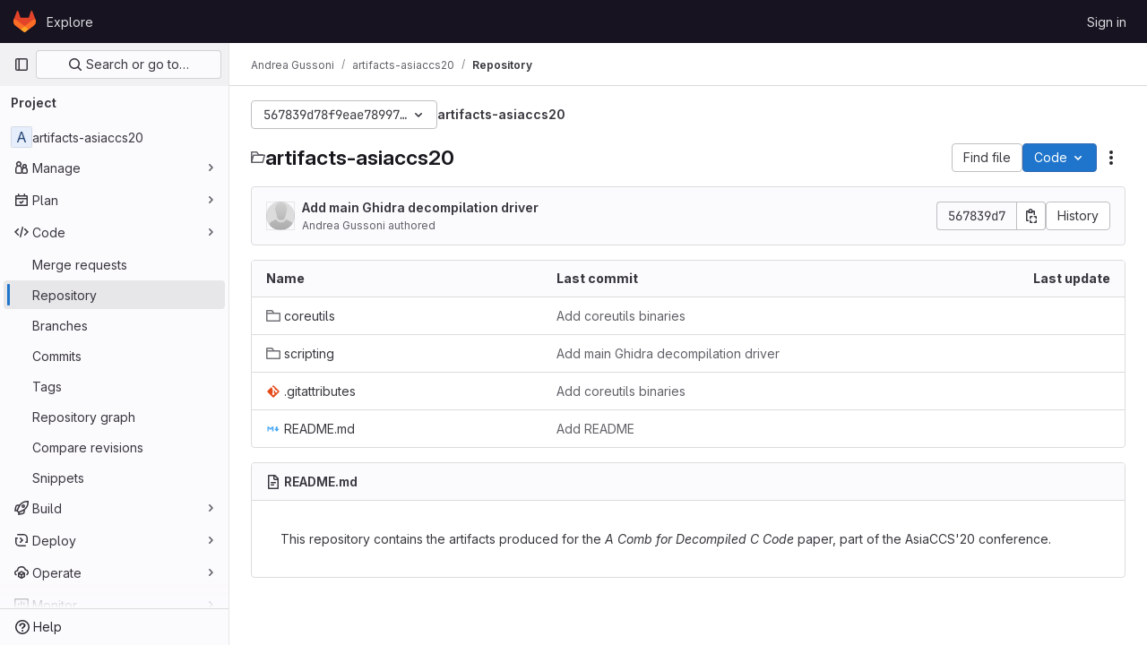

--- FILE ---
content_type: text/javascript; charset=utf-8
request_url: https://rev.ng/gitlab/assets/webpack/commons-pages.projects.blob.show-pages.projects.tree.show.6de9616d.chunk.js
body_size: 11548
content:
(this.webpackJsonp=this.webpackJsonp||[]).push([[197],{"6Zpb":function(e,t){var i={kind:"Document",definitions:[{kind:"OperationDefinition",operation:"query",name:{kind:"Name",value:"getForkDetails"},variableDefinitions:[{kind:"VariableDefinition",variable:{kind:"Variable",name:{kind:"Name",value:"projectPath"}},type:{kind:"NonNullType",type:{kind:"NamedType",name:{kind:"Name",value:"ID"}}},directives:[]},{kind:"VariableDefinition",variable:{kind:"Variable",name:{kind:"Name",value:"ref"}},type:{kind:"NamedType",name:{kind:"Name",value:"String"}},directives:[]}],directives:[],selectionSet:{kind:"SelectionSet",selections:[{kind:"Field",name:{kind:"Name",value:"project"},arguments:[{kind:"Argument",name:{kind:"Name",value:"fullPath"},value:{kind:"Variable",name:{kind:"Name",value:"projectPath"}}}],directives:[],selectionSet:{kind:"SelectionSet",selections:[{kind:"Field",name:{kind:"Name",value:"id"},arguments:[],directives:[]},{kind:"Field",name:{kind:"Name",value:"forkDetails"},arguments:[{kind:"Argument",name:{kind:"Name",value:"ref"},value:{kind:"Variable",name:{kind:"Name",value:"ref"}}}],directives:[],selectionSet:{kind:"SelectionSet",selections:[{kind:"Field",name:{kind:"Name",value:"ahead"},arguments:[],directives:[]},{kind:"Field",name:{kind:"Name",value:"behind"},arguments:[],directives:[]},{kind:"Field",name:{kind:"Name",value:"isSyncing"},arguments:[],directives:[]},{kind:"Field",name:{kind:"Name",value:"hasConflicts"},arguments:[],directives:[]}]}}]}}]}}],loc:{start:0,end:200}};i.loc.source={body:"query getForkDetails($projectPath: ID!, $ref: String) {\n  project(fullPath: $projectPath) {\n    id\n    forkDetails(ref: $ref) {\n      ahead\n      behind\n      isSyncing\n      hasConflicts\n    }\n  }\n}\n",name:"GraphQL request",locationOffset:{line:1,column:1}};var n={};function r(e,t){for(var i=0;i<e.definitions.length;i++){var n=e.definitions[i];if(n.name&&n.name.value==t)return n}}i.definitions.forEach((function(e){if(e.name){var t=new Set;!function e(t,i){if("FragmentSpread"===t.kind)i.add(t.name.value);else if("VariableDefinition"===t.kind){var n=t.type;"NamedType"===n.kind&&i.add(n.name.value)}t.selectionSet&&t.selectionSet.selections.forEach((function(t){e(t,i)})),t.variableDefinitions&&t.variableDefinitions.forEach((function(t){e(t,i)})),t.definitions&&t.definitions.forEach((function(t){e(t,i)}))}(e,t),n[e.name.value]=t}})),e.exports=i,e.exports.getForkDetails=function(e,t){var i={kind:e.kind,definitions:[r(e,t)]};e.hasOwnProperty("loc")&&(i.loc=e.loc);var a=n[t]||new Set,s=new Set,o=new Set;for(a.forEach((function(e){o.add(e)}));o.size>0;){var l=o;o=new Set,l.forEach((function(e){s.has(e)||(s.add(e),(n[e]||new Set).forEach((function(e){o.add(e)})))}))}return s.forEach((function(t){var n=r(e,t);n&&i.definitions.push(n)})),i}(i,"getForkDetails")},BQlt:function(e,t,i){"use strict";i.d(t,"a",(function(){return F}));var n=i("ewH8"),r=i("GiFX"),a=i("5v28"),s=i("SbXM"),o=i("ocPS"),l=(i("UezY"),i("z6RN"),i("hG7+"),i("3UXl"),i("iyoE"),i("ZzK0"),i("BzOf"),i("v2fZ"),i("lHJB")),c=i("PrLL"),d=i("s1D3"),h=i("FkSe"),u=i("m0QX"),p=i.n(u),f=i("jlnU"),m=i("IwOe"),g=i("OIsX"),v=i("/lV4"),b=i("3twG"),k=i("OGDS"),y=i.n(k),w=i("uQq6"),S=i("ITU6");i("dHQd"),i("yoDG"),i("KeS/"),i("tWNI"),i("8d6S"),i("VwWG"),i("IYHS"),i("rIA9"),i("MViX"),i("zglm"),i("GDOA"),i("hlbI"),i("a0mT"),i("u3H1"),i("ta8/"),i("IKCR"),i("nmTw"),i("W2kU"),i("58fc"),i("7dtT"),i("Rhav"),i("uhEP"),i("eppl");const _=function(e){let t=e;return t.startsWith("/")||(t="/"+t),"/"!==t&&t.endsWith("/")&&(t=t.slice(0,-1)),t},j=function(e){const t=new Set;return e.filter((function(e){const i=`${e.flatPath}:${e.id}`;return!t.has(i)&&(t.add(i),!0)}))};var P={ROW_HEIGHT:32,directives:{GlTooltip:l.a},components:{GlFormInput:c.a,GlIcon:d.a,RecycleScroller:m.d,FileRow:g.a,GlLoadingIcon:h.a},props:{currentRef:{type:String,required:!0},projectPath:{type:String,required:!0},refType:{type:String,required:!1,default:""}},data:()=>({filter:"",currentPath:"/",directoriesCache:{},expandedPathsMap:{},loadingPathsMap:{}}),computed:{isRootLoading(){return this.isDirectoryLoading("/")},filteredFlatFilesList(){const e=this.filter.trim();if(!e)return this.flatFilesList;const t=e.toLowerCase().split(",").map((function(e){return e.trim()})).filter(Boolean),i=t.length>1?`(${t.join("|")})`:t[0];return this.flatFilesList.filter((function(e){return p.a.contains(e.path,i,{nocase:!0})}))},flatFilesList(){return this.isRootLoading?[]:this.buildList("/",0)}},mounted(){this.navigateTo(this.$route.params.path||"/")},methods:{isCurrentPath(e){if(!this.$route.params.path)return"/"===e;return e===_(this.$route.params.path)},buildList(e,t){const i=this.getDirectoryContents(e);return this.processDirectories(i.trees,e,t).concat(this.processFiles(i.blobs,t)).concat(this.processSubmodules(i.submodules,t))},processDirectories(e=[],t,i){var n=this;const r=[];return e.forEach((function(e,t){const a=_(e.path||e.name);r.push({id:`${a}-${e.id}-${t}`,path:a,routerPath:Object(b.z)("/-/tree",n.currentRef,a),type:"tree",name:e.name,level:i,opened:Boolean(n.expandedPathsMap[a]),loading:n.isDirectoryLoading(a),isCurrentPath:n.isCurrentPath(a)}),n.expandedPathsMap[a]&&!n.isDirectoryLoading(a)&&r.push(...n.buildList(a,i+1))})),r},processFiles(e=[],t){var i=this;const n=[];return e.forEach((function(e,r){const a=_(e.path);n.push({id:`${a}-${e.id}-${r}`,fileHash:e.sha,path:a,routerPath:Object(b.z)("/-/blob",i.currentRef,a),name:e.name,mode:e.mode,level:t,isCurrentPath:i.isCurrentPath(a)})})),n},processSubmodules(e=[],t){var i=this;const n=[];return e.forEach((function(e,r){const a=_(e.path||e.name);n.push({id:`${a}-${e.id}-${r}`,fileHash:e.sha,path:a,name:e.name,submodule:!0,level:t,isCurrentPath:i.isCurrentPath(a)})})),n},async fetchDirectory(e){const t=_(e),i="/"===t?t:t.substring(1);if(!this.directoriesCache[t]&&!this.loadingPathsMap[t]){this.loadingPathsMap={...this.loadingPathsMap,[t]:!0};try{var n;const{projectPath:e,currentRef:r,refType:a}=this,{data:s}=await this.$apollo.query({query:y.a,variables:{projectPath:e,ref:r,refType:Object(S.a)(a),path:i,pageSize:w.u}}),{project:o}=s,l=null==o||null===(n=o.repository)||void 0===n||null===(n=n.paginatedTree)||void 0===n?void 0:n.nodes[0],c={trees:j(l.trees.nodes),blobs:j(l.blobs.nodes),submodules:j(l.submodules.nodes)};this.directoriesCache={...this.directoriesCache,[t]:c}}catch(e){Object(f.createAlert)({message:Object(v.a)("Error fetching data. Please try again."),captureError:!0,error:e})}finally{const e={...this.loadingPathsMap};delete e[t],this.loadingPathsMap=e}}},expandPathAncestors(e){var t=this;const i=_(e);this.fetchDirectory("/");const n=i.split("/").filter(Boolean);let r="";n.forEach((function(e){r+="/"+e,t.expandedPathsMap={...t.expandedPathsMap,[r]:!0},t.fetchDirectory(r)}))},toggleDirectory(e){if(this.expandedPathsMap[e]){const t={...this.expandedPathsMap};delete t[e],this.expandedPathsMap=t}else this.expandPathAncestors(e),this.expandedPathsMap={...this.expandedPathsMap,[e]:!0}},navigateTo(e){const t=_(e);this.currentPath=t,this.toggleDirectory(t)},isDirectoryLoading(e){return Boolean(this.loadingPathsMap[_(e)])},getDirectoryContents(e){return this.directoriesCache[_(e)]||{trees:[],blobs:[],submodules:[]}}},filterPlaceholder:Object(v.i)("Repository|Filter (e.g. *.vue) (f)")},O=i("tBpV"),T=Object(O.a)(P,(function(){var e=this,t=e._self._c;return t("section",{staticClass:"gl-flex gl-h-full gl-flex-col",attrs:{"aria-labelledby":"tree-list-heading"}},[t("h3",{staticClass:"gl-sr-only",attrs:{id:"tree-list-heading","aria-label":e.__("File tree browser")}},[e._v("\n    "+e._s(e.__("Files"))+"\n  ")]),e._v(" "),t("div",{staticClass:"gl-relative gl-flex"},[t("gl-icon",{staticClass:"gl-absolute gl-left-3 gl-top-3",attrs:{name:"filter",variant:"subtle"}}),e._v(" "),t("gl-form-input",{staticClass:"!gl-pl-7",attrs:{type:"search",placeholder:e.$options.filterPlaceholder},model:{value:e.filter,callback:function(t){e.filter=t},expression:"filter"}})],1),e._v(" "),e.isRootLoading?t("gl-loading-icon",{staticClass:"gl-mt-5"}):t("nav",{staticClass:"gl-mt-2 gl-flex gl-min-h-0 gl-flex-col",attrs:{"aria-label":e.__("File tree")}},[e.filteredFlatFilesList.length?t("recycle-scroller",{ref:"scroller",staticClass:"gl-h-full gl-min-h-0 gl-flex-grow",attrs:{items:e.filteredFlatFilesList,"item-size":e.$options.ROW_HEIGHT,buffer:100,"key-field":"id"},scopedSlots:e._u([{key:"default",fn:function({item:i}){return[t("file-row",{staticClass:"!gl-mx-0",class:{"tree-list-parent":i.level>0,"!gl-bg-gray-50":i.isCurrentPath},style:{"--level":i.level},attrs:{file:i,"file-url":i.routerPath,level:i.level,opened:i.opened,loading:i.loading,"truncate-middle":""},on:{clickTree:function(t){return e.navigateTo(i.path)}}})]}}],null,!1,3434146235)}):t("p",{staticClass:"gl-my-6 gl-text-center"},[e._v("\n      "+e._s(e.__("No files found"))+"\n    ")])],1)],1)}),[],!1,null,null,null).exports;var x={name:"FileTreeBrowser",components:{TreeList:T,FileBrowserHeight:o.a},props:{projectPath:{type:String,required:!0},currentRef:{type:String,required:!0},refType:{type:String,required:!1,default:""}},data:()=>({treeWidth:320}),computed:{isProjectOverview(){return"projectRoot"===this.$route.name}}},C=Object(O.a)(x,(function(){var e=this._self._c;return this.isProjectOverview?this._e():e("file-browser-height",{staticClass:"repository-tree-list gl-mt-5",style:{width:this.treeWidth+"px"}},[e("tree-list",{staticClass:"gl-mr-5",attrs:{"project-path":this.projectPath,"current-ref":this.currentRef,"ref-type":this.refType}})],1)}),[],!1,null,null,null).exports;n.default.use(r.b);const D=new r.b({defaultClient:Object(a.d)()});async function F(e,t){const i=document.getElementById("js-file-browser");if(!i)return!1;const{projectPath:r,ref:a,refType:o}=t;return new n.default({el:i,pinia:s.a,router:e,apolloProvider:D,provide:{apolloProvider:D},render:e=>e(C,{props:{projectPath:r,currentRef:a,refType:o}})})}},"E/jO":function(e,t,i){"use strict";i.d(t,"b",(function(){return l})),i.d(t,"c",(function(){return c})),i.d(t,"a",(function(){return d}));i("Tznw"),i("IYH6"),i("6yen"),i("OeRx"),i("l/dT"),i("RqS2"),i("Zy7a"),i("cjZU"),i("OAhk"),i("X42P"),i("mHhP"),i("fn0I"),i("UB/6"),i("imhG"),i("kidC"),i("F/X0"),i("ZzK0"),i("z6RN"),i("BzOf"),i("B++/"),i("47t/");const n=function({nodeType:e}){return 3===e},r=function(e,t){const i=document.createElement("span");return i.innerText=e,i.classList=t||"",i},a=function(e,t,i){const a=r();return a.innerHTML=function(e){return e.replace(/ /g,r(" ").outerHTML).replace(/\t/g,r("\t").outerHTML)}(e),a.childNodes.forEach((function(a){return function(e,t,i,a){if(n(e)&&(s=e.textContent,o=t,(l=s)&&!/^\s*$/.test(l)&&s.trim()===o.trim())){const n=r(t.trim(),i);Object.assign(n.dataset,a),e.replaceWith(n)}var s,o,l}(a,e,t,i)})),a.childNodes},s=new Map,o=new WeakSet,l=function(){return s.get("current")},c=function(e){return s.set("current",e)},d=function({path:e,d:t,wrapTextNodes:i}){const r=t.start_line+1,s=document.querySelector(`[data-path="${e}"]`).querySelectorAll(`.blob-content #LC${r}, .line_content:not(.old) #LC${r}`);null!=s&&s.length&&s.forEach((function(e){if(void 0===t.end_line)!function({d:e,line:t,wrapTextNodes:i}){let r=0;i&&(t.childNodes.forEach((function(e){e.replaceWith(...a(e.textContent,e.classList,e.dataset))})),o.add(t));const s=[...t.childNodes].find((function({textContent:t}){return r===e.start_char||(r+=t.length,!1)}));s&&!n(s)&&(s.dataset.charIndex=e.start_char,s.dataset.lineIndex=e.start_line,s.classList.add("cursor-pointer","code-navigation","js-code-navigation"),s.closest(".line").classList.add("code-navigation-line"))}({d:t,line:e,wrapTextNodes:i});else{const i=document.createTreeWalker(e,NodeFilter.SHOW_TEXT);let n=0,r=i.nextNode();for(;r&&!(t.start_char>=n&&t.end_char<=n+r.textContent.length);)n+=r.textContent.length,r=i.nextNode();if(r&&t.start_char!==t.end_char){const i=r.textContent,a=t.end_char-t.start_char,s=t.start_char-n,o=document.createElement("span");o.textContent=i.slice(s,s+a),o.dataset.charIndex=t.start_char,o.dataset.lineIndex=t.start_line,o.classList.add("gl-cursor-pointer","code-navigation","js-code-navigation"),r.replaceWith(i.slice(0,s),o,i.slice(s+a)),e.classList.add("code-navigation-line")}}}))}},Iixh:function(e,t,i){"use strict";var n=i("yi8e"),r=(i("ZzK0"),i("z6RN"),i("BzOf"),i("RFHG"),i("xuo1"),i("2ibD")),a=i("E/jO");var s={setInitialData({commit:e},t){e("SET_INITIAL_DATA",t)},requestDataError({commit:e}){e("REQUEST_DATA_ERROR")},fetchData({commit:e,dispatch:t,state:i}){e("REQUEST_DATA"),i.blobs.forEach((function({path:i,codeNavigationPath:n}){r.a.get(n).then((function({data:t}){const n=t.reduce((function(e,t){var i;t.hover&&(e[`${t.start_line}:${t.start_char}`]={...t,definitionLineNumber:parseInt((null===(i=t.definition_path)||void 0===i?void 0:i.split("#L").pop())||0,10)});return e}),{});e("REQUEST_DATA_SUCCESS",{path:i,normalizedData:n})})).catch((function(){return t("requestDataError")}))}))},showBlobInteractionZones({state:e},t){e.data&&e.data[t]&&Object.values(e.data[t]).forEach((function(i){return Object(a.a)({path:t,d:i,wrapTextNodes:e.wrapTextNodes})}))},showDefinition({commit:e,state:t},{target:i}){let n,r;if(!t.data)return;const s=i.classList.contains("hll");Object(a.b)()&&Object(a.b)().classList.remove("hll");const o=i.closest("[data-path]");if(!o)return void e("SET_CURRENT_DEFINITION",{definition:n,position:r});const l=o.dataset.path,c=t.data[l];if(c){if(i.closest(".js-code-navigation")&&!s){var d,h;const{lineIndex:e,charIndex:t}=i.dataset,s=null===(d=i.closest(".file-holder"))||void 0===d?void 0:d.querySelector(".blob-viewer");let o=0;const l=null===(h=document.querySelector(".line-numbers"))||void 0===h?void 0:h.nextElementSibling;null!=l&&l.classList.contains("blob-content")&&(o=l.offsetLeft),r={x:(i.offsetLeft||0)+o,y:i.offsetTop+((null==s?void 0:s.offsetTop)||0)||0,height:i.offsetHeight,lineIndex:parseInt(e,10)},n=c[`${e}:${t}`],i.classList.add("hll"),Object(a.c)(i)}e("SET_CURRENT_DEFINITION",{definition:n,position:r,blobPath:l})}}},o={SET_INITIAL_DATA(e,{blobs:t,definitionPathPrefix:i,wrapTextNodes:n}){e.blobs=t,e.definitionPathPrefix=i,e.wrapTextNodes=n},REQUEST_DATA(e){e.loading=!0},REQUEST_DATA_SUCCESS(e,{path:t,normalizedData:i}){e.loading=!1,e.data={...e.data,[t]:i}},REQUEST_DATA_ERROR(e){e.loading=!1},SET_CURRENT_DEFINITION(e,{definition:t,position:i,blobPath:n}){e.currentDefinition=t,e.currentDefinitionPosition=i,e.currentBlobPath=n}};t.a=function(){return new n.b.Store({actions:s,mutations:o,state:{blobs:[],loading:!1,data:null,wrapTextNodes:!1,currentDefinition:null,currentDefinitionPosition:null,currentBlobPath:null}})}},JYQl:function(e,t,i){"use strict";var n=i("7xOh");t.a=Object(n.a)()},Knu6:function(e,t,i){"use strict";const n={install(e,t){e.mixin({beforeCreate(){var e;const i=this.$options.name;if(-1!==(null==t||null===(e=t.components)||void 0===e?void 0:e.indexOf(i))){const e=`<${i}>`;performance.getEntriesByName(e+"-start").length||performance.mark(e+"-start")}},mounted(){var e;const i=this.$options.name;-1!==(null==t||null===(e=t.components)||void 0===e?void 0:e.indexOf(i))&&this.$nextTick((function(){window.requestAnimationFrame((function(){const e=`<${i}>`;performance.getEntriesByName(e+"-end").length||(performance.mark(e+"-end"),performance.measure(""+e,e+"-start"))}))}))}})}};t.a=n},OIsX:function(e,t,i){"use strict";i("v2fZ");var n=i("A5dm"),r=i("s1D3"),a=i("lHJB"),s=i("3twG"),o=i("9dZE"),l={components:{GlTruncate:n.a},props:{path:{type:String,required:!0}}},c=i("tBpV"),d={name:"FileRow",components:{FileHeader:Object(c.a)(l,(function(){var e=this._self._c;return e("div",{staticClass:"file-row-header sticky-top js-file-row-header gl-bg-default gl-px-2",attrs:{title:this.path}},[e("gl-truncate",{staticClass:"gl-font-bold",attrs:{text:this.path,position:"middle"}})],1)}),[],!1,null,null,null).exports,FileIcon:o.a,GlTruncate:n.a,GlIcon:r.a},directives:{GlTooltip:a.a},props:{file:{type:Object,required:!0},fileUrl:{type:String,required:!1,default:""},level:{type:Number,required:!0},fileClasses:{type:String,required:!1,default:""},truncateMiddle:{type:Boolean,required:!1,default:!1}},computed:{isTree(){return"tree"===this.file.type},isBlob(){return"blob"===this.file.type},fileClass(){return{"file-open":this.isBlob&&this.file.opened,"is-active":this.isBlob&&this.file.active,folder:this.isTree,"is-open":this.file.opened,"is-linked":this.file.linked}},textForTitle(){var e;return!(null===(e=this.file)||void 0===e||null===(e=e.tree)||void 0===e||!e.length)&&this.file.tree[0].parentPath},fileRouterUrl(){return this.fileUrl||"/project"+this.file.url}},watch:{"file.active":function(e){"blob"===this.file.type&&e&&this.scrollIntoView()}},mounted(){this.hasPathAtCurrentRoute()&&this.scrollIntoView(!0)},methods:{toggleTreeOpen(e){this.$emit("toggleTreeOpen",e)},clickFile(){this.isTree&&this.$emit("clickTree",this.file.path),this.isTree&&this.hasUrlAtCurrentRoute()&&this.toggleTreeOpen(this.file.path),this.$router&&!this.hasUrlAtCurrentRoute()&&this.$router.push(this.fileRouterUrl),this.isBlob&&this.$emit("clickFile",this.file)},scrollIntoView(e=!1){const t=e&&this.isTree?"center":"nearest";this.$el.scrollIntoView({behavior:"smooth",block:t})},hasPathAtCurrentRoute(){if(!this.$router||!this.$router.currentRoute)return!1;const e=this.$router.currentRoute.path.replace(/^.*?[/]-[/]/g,"").replace(/[/]$/g,"");return this.file.path.replace(/[/]$/g,"")===e},hasUrlAtCurrentRoute(){return!this.$router||!this.$router.currentRoute||Object(s.l)(this.$router.currentRoute.path)===Object(s.l)(this.fileRouterUrl)}}},h=i("LPAU"),u=i.n(h),p=i("PJKS"),f=i.n(p),m={insert:"head",singleton:!1},g=(u()(f.a,m),f.a.locals,Object(c.a)(d,(function(){var e=this,t=e._self._c;return e.file.isHeader?t("file-header",{attrs:{path:e.file.path}}):t("button",{staticClass:"file-row",class:e.fileClass,attrs:{title:e.textForTitle,"data-level":e.level,"aria-expanded":"tree"===e.file.type?e.file.opened.toString():void 0},on:{click:e.clickFile}},[t("span",{ref:"textOutput",staticClass:"file-row-name",class:[e.fileClasses,{"str-truncated":!e.truncateMiddle,"gl-min-w-0":e.truncateMiddle}],attrs:{title:e.file.name,"data-qa-file-name":e.file.name,"data-testid":"file-row-name-container"}},[e.file.linked?t("gl-icon",{directives:[{name:"gl-tooltip",rawName:"v-gl-tooltip",value:e.__("This file was linked in the page URL and will appear as the first one in the list"),expression:"\n        __('This file was linked in the page URL and will appear as the first one in the list')\n      "}],attrs:{name:"link",size:16}}):e._e(),e._v(" "),t("file-icon",{staticClass:"gl-mr-2",class:{"gl-text-subtle":"tree"===e.file.type},attrs:{"file-name":e.file.name,loading:e.file.loading,folder:e.isTree,opened:e.file.opened,size:16,submodule:e.file.submodule}}),e._v(" "),e.truncateMiddle?t("gl-truncate",{staticClass:"gl-items-center gl-pr-7",attrs:{text:e.file.name,position:"middle"}}):[e._v(e._s(e.file.name))]],2),e._v(" "),e._t("default")],2)}),[],!1,null,null,null));t.a=g.exports},PJKS:function(e,t,i){(e.exports=i("VNgF")(!1)).push([e.i,"\n.file-row {\n  display: flex;\n  align-items: center;\n  height: var(--file-row-height, 32px);\n  padding: 4px 8px;\n  margin-left: -8px;\n  margin-right: -8px;\n  border-radius: 3px;\n  text-align: left;\n  cursor: pointer;\n  color: unset;\n}\n.file-row-name-container {\n  display: flex;\n  width: 100%;\n  align-items: center;\n  overflow: visible;\n}\n.file-row-name {\n  display: flex;\n  align-items: center;\n  flex: 1;\n  max-width: inherit;\n  line-height: 1rem;\n  text-overflow: ellipsis;\n  white-space: nowrap;\n  margin-left: calc(var(--level) * var(--file-row-level-padding, 16px));\n}\n",""])},SbXM:function(e,t,i){"use strict";i.d(t,"a",(function(){return c}));var n=i("ewH8"),r=i("8T/f"),a=i("VNnR"),s=i.n(a),o=i("l9Jy"),l=i.n(o);i("ZzK0"),i("z6RN"),i("BzOf");n.default.use(r.a);const c=Object(r.b)();Object(r.f)(c),c.use((function(e){const t=function(t){const{store:i,name:n,namespaced:r}=t,a=n?function(){return i.state[n]}:function(){return i.state};s()(e.store.$state,a())||Object.entries(a()).forEach((function([t,i]){e.store[t]=l()(i)}));let o=!1;i.subscribe((function(t){if(o)return;const{payload:i,type:r}=t,[a,s]=r.split("/");o=!0,!s&&a in e.store?e.store[a](l()(i)):a===n&&s in e.store&&e.store[s](l()(i)),o=!1}),{prepend:!0}),e.store.$onAction((function({name:e,args:t}){if(o)return;const a=r?`${n}/${e}`:e;a in i._mutations&&(o=!0,i.commit(a,...l()(t)),o=!1)}))},i=e.options.syncWith;return i&&t(i),{syncWith:t}})),c.use((function(e){e.store.tryStore=function(t){const i=e.pinia._s.get(t);if(!i){const e="use"+(t.charAt(0).toUpperCase()+t.slice(1));throw new ReferenceError(`Store '${t}' doesn't exist. Ensure you have called ${e}.`)}return i}}))},W8JV:function(e,t){var i={kind:"Document",definitions:[{kind:"OperationDefinition",operation:"mutation",name:{kind:"Name",value:"syncFork"},variableDefinitions:[{kind:"VariableDefinition",variable:{kind:"Variable",name:{kind:"Name",value:"projectPath"}},type:{kind:"NonNullType",type:{kind:"NamedType",name:{kind:"Name",value:"ID"}}},directives:[]},{kind:"VariableDefinition",variable:{kind:"Variable",name:{kind:"Name",value:"targetBranch"}},type:{kind:"NonNullType",type:{kind:"NamedType",name:{kind:"Name",value:"String"}}},directives:[]}],directives:[],selectionSet:{kind:"SelectionSet",selections:[{kind:"Field",name:{kind:"Name",value:"projectSyncFork"},arguments:[{kind:"Argument",name:{kind:"Name",value:"input"},value:{kind:"ObjectValue",fields:[{kind:"ObjectField",name:{kind:"Name",value:"projectPath"},value:{kind:"Variable",name:{kind:"Name",value:"projectPath"}}},{kind:"ObjectField",name:{kind:"Name",value:"targetBranch"},value:{kind:"Variable",name:{kind:"Name",value:"targetBranch"}}}]}}],directives:[],selectionSet:{kind:"SelectionSet",selections:[{kind:"Field",name:{kind:"Name",value:"details"},arguments:[],directives:[],selectionSet:{kind:"SelectionSet",selections:[{kind:"Field",name:{kind:"Name",value:"ahead"},arguments:[],directives:[]},{kind:"Field",name:{kind:"Name",value:"behind"},arguments:[],directives:[]},{kind:"Field",name:{kind:"Name",value:"isSyncing"},arguments:[],directives:[]},{kind:"Field",name:{kind:"Name",value:"hasConflicts"},arguments:[],directives:[]}]}},{kind:"Field",name:{kind:"Name",value:"errors"},arguments:[],directives:[]}]}}]}}],loc:{start:0,end:247}};i.loc.source={body:"mutation syncFork($projectPath: ID!, $targetBranch: String!) {\n  projectSyncFork(input: { projectPath: $projectPath, targetBranch: $targetBranch }) {\n    details {\n      ahead\n      behind\n      isSyncing\n      hasConflicts\n    }\n    errors\n  }\n}\n",name:"GraphQL request",locationOffset:{line:1,column:1}};var n={};function r(e,t){for(var i=0;i<e.definitions.length;i++){var n=e.definitions[i];if(n.name&&n.name.value==t)return n}}i.definitions.forEach((function(e){if(e.name){var t=new Set;!function e(t,i){if("FragmentSpread"===t.kind)i.add(t.name.value);else if("VariableDefinition"===t.kind){var n=t.type;"NamedType"===n.kind&&i.add(n.name.value)}t.selectionSet&&t.selectionSet.selections.forEach((function(t){e(t,i)})),t.variableDefinitions&&t.variableDefinitions.forEach((function(t){e(t,i)})),t.definitions&&t.definitions.forEach((function(t){e(t,i)}))}(e,t),n[e.name.value]=t}})),e.exports=i,e.exports.syncFork=function(e,t){var i={kind:e.kind,definitions:[r(e,t)]};e.hasOwnProperty("loc")&&(i.loc=e.loc);var a=n[t]||new Set,s=new Set,o=new Set;for(a.forEach((function(e){o.add(e)}));o.size>0;){var l=o;o=new Set,l.forEach((function(e){s.has(e)||(s.add(e),(n[e]||new Set).forEach((function(e){o.add(e)})))}))}return s.forEach((function(t){var n=r(e,t);n&&i.definitions.push(n)})),i}(i,"syncFork")},c0EM:function(e,t,i){"use strict";function n(){return new Worker(i.p+"highlight_worker.1ce3e106.worker.js")}i.d(t,"a",(function(){return n}))},gpiL:function(e,t,i){"use strict";i("v2fZ");var n=i("s1D3"),r=i("MV2A"),a=i("4lAS"),s=i("30su"),o=i("4+8U"),l=i("FkSe"),c=i("/lV4"),d=i("jlnU"),h=i("W8JV"),u=i.n(h),p=i("JYQl"),f=i("uQq6"),m=i("6Zpb"),g=i.n(m),v=i("1cpz"),b=i("Agcx"),k=i("Mp8J"),y=i("3twG");const w={modalTitle:Object(c.i)("ForksDivergence|Resolve merge conflicts manually"),modalMessage:Object(c.i)("ForksDivergence|The upstream changes could not be synchronized to this project due to file conflicts in the default branch. You must resolve the conflicts manually:"),step1:Object(c.a)("Step 1."),step2:Object(c.a)("Step 2."),step3:Object(c.a)("Step 3."),step4:Object(c.a)("Step 4."),step1Text:Object(c.i)("ForksDivergence|Fetch the latest changes from the upstream repository's default branch:"),step2Text:Object(c.i)("ForksDivergence|Check out to a branch, and merge the changes from the upstream project's default branch. You likely need to resolve conflicts during this step."),step3Text:Object(c.i)("ForksDivergence|Push the updates to remote:"),copyToClipboard:Object(c.a)("Copy to clipboard"),close:Object(c.a)("Close")};var S={name:"ForkSyncConflictsModal",components:{GlModal:v.a,GlButton:a.a,ModalCopyButton:b.a},directives:{SafeHtml:k.a},props:{sourceDefaultBranch:{type:String,required:!1,default:""},sourceName:{type:String,required:!1,default:""},sourcePath:{type:String,required:!1,default:""},selectedBranch:{type:String,required:!0,default:""}},computed:{instructionsStep1(){return`git fetch ${Object(y.m)()}${this.sourcePath} ${this.sourceDefaultBranch}`},instructionsStep2(){return`git checkout ${this.selectedBranch}\ngit merge FETCH_HEAD`}},methods:{show(){this.$refs.modal.show()},hide(){this.$refs.modal.hide()}},i18n:w,instructionsStep3:"git push"},_=i("tBpV"),j=Object(_.a)(S,(function(){var e=this,t=e._self._c;return t("gl-modal",{ref:"modal",attrs:{"modal-id":"fork-sync-conflicts-modal",title:e.$options.i18n.modalTitle,size:"md"},scopedSlots:e._u([{key:"modal-footer",fn:function(){return[t("gl-button",{on:{click:e.hide,keydown:function(t){return!t.type.indexOf("key")&&e._k(t.keyCode,"esc",27,t.key,["Esc","Escape"])?null:e.hide.apply(null,arguments)}}},[e._v(e._s(e.$options.i18n.close))])]},proxy:!0}])},[t("p",[e._v(e._s(e.$options.i18n.modalMessage))]),e._v(" "),t("p",[t("b",[e._v(" "+e._s(e.$options.i18n.step1))]),e._v(" "+e._s(e.$options.i18n.modalMessage)+"\n    ")]),e._v(" "),t("div",{staticClass:"gl-mb-4 gl-flex"},[t("pre",{staticClass:"gl-mb-0 gl-mr-3 gl-w-full",attrs:{"data-testid":"resolve-conflict-instructions"}},[e._v(e._s(e.instructionsStep1))]),e._v(" "),t("modal-copy-button",{staticClass:"gl-shrink-0 !gl-bg-transparent !gl-shadow-none",attrs:{"modal-id":"fork-sync-conflicts-modal",text:e.instructionsStep1,title:e.$options.i18n.copyToClipboard}})],1),e._v(" "),t("p",[t("b",[e._v(" "+e._s(e.$options.i18n.step2))]),e._v(" "+e._s(e.$options.i18n.step2Text)+"\n    ")]),e._v(" "),t("div",{staticClass:"gl-mb-4 gl-flex"},[t("pre",{staticClass:"gl-mb-0 gl-mr-3 gl-w-full",attrs:{"data-testid":"resolve-conflict-instructions"}},[e._v(e._s(e.instructionsStep2))]),e._v(" "),t("modal-copy-button",{staticClass:"gl-shrink-0 !gl-bg-transparent !gl-shadow-none",attrs:{"modal-id":"fork-sync-conflicts-modal",text:e.instructionsStep2,title:e.$options.i18n.copyToClipboard}})],1),e._v(" "),t("p",[t("b",[e._v(" "+e._s(e.$options.i18n.step3))]),e._v(" "+e._s(e.$options.i18n.step3Text)+"\n    ")]),e._v(" "),t("div",{staticClass:"gl-mb-4 gl-flex"},[t("pre",{staticClass:"gl-mb-0 gl-w-full",attrs:{"data-testid":"resolve-conflict-instructions"}},[e._v(e._s(e.$options.instructionsStep3)+"\n")]),e._v(" "),t("modal-copy-button",{staticClass:"gl-ml-3 gl-shrink-0 !gl-bg-transparent !gl-shadow-none",attrs:{"modal-id":"fork-sync-conflicts-modal",text:e.$options.instructionsStep3,title:e.$options.i18n.copyToClipboard}})],1)])}),[],!1,null,null,null).exports;var P={i18n:{forkedFrom:Object(c.i)("ForkedFromProjectPath|Forked from"),inaccessibleProject:Object(c.i)("ForkedFromProjectPath|Forked from an inaccessible project."),upToDate:Object(c.i)("ForksDivergence|Up to date with the upstream repository."),unknown:Object(c.i)("ForksDivergence|This fork has diverged from the upstream repository."),behind:Object(c.i)("ForksDivergence|%{behindLinkStart}%{behind} %{commit_word} behind%{behindLinkEnd}"),ahead:Object(c.i)("ForksDivergence|%{aheadLinkStart}%{ahead} %{commit_word} ahead%{aheadLinkEnd} of"),behindAhead:Object(c.i)("ForksDivergence|%{messages} the upstream repository."),limitedVisibility:Object(c.i)("ForksDivergence|Source project has a limited visibility."),error:Object(c.i)("ForksDivergence|Failed to fetch fork details. Try again later."),updateFork:Object(c.i)("ForksDivergence|Update fork"),createMergeRequest:Object(c.i)("ForksDivergence|Create merge request"),viewMergeRequest:Object(c.i)("ForksDivergence|View merge request"),successMessage:Object(c.i)("ForksDivergence|Successfully fetched and merged from the upstream repository.")},components:{GlIcon:n.a,GlLink:r.a,GlButton:a.a,GlSprintf:s.a,GlSkeletonLoader:o.a,ConflictsModal:j,GlLoadingIcon:l.a},apollo:{project:{query:g.a,notifyOnNetworkStatusChange:!0,variables(){return this.forkDetailsQueryVariables},skip(){return!this.sourceName},error(e){Object(d.createAlert)({message:this.$options.i18n.error,captureError:!0,error:e})},result({loading:e}){!e&&this.isSyncing&&this.increasePollInterval(),this.isForkUpdated&&(Object(d.createAlert)({message:this.$options.i18n.successMessage,variant:d.VARIANT_INFO}),p.a.$emit(f.i))},pollInterval(){return this.pollInterval}}},props:{projectPath:{type:String,required:!0},selectedBranch:{type:String,required:!0},sourceDefaultBranch:{type:String,required:!1,default:""},sourceName:{type:String,required:!1,default:""},sourcePath:{type:String,required:!1,default:""},canSyncBranch:{type:Boolean,required:!1,default:!1},aheadComparePath:{type:String,required:!1,default:""},behindComparePath:{type:String,required:!1,default:""},createMrPath:{type:String,required:!1,default:""},viewMrPath:{type:String,required:!1,default:""}},data:()=>({project:{},currentPollInterval:null}),computed:{forkDetailsQueryVariables(){return{projectPath:this.projectPath,ref:this.selectedBranch}},pollInterval(){return this.isSyncing?this.currentPollInterval:0},isLoading(){return this.$apollo.queries.project.loading},forkDetails(){var e;return null===(e=this.project)||void 0===e?void 0:e.forkDetails},hasConflicts(){var e;return null===(e=this.forkDetails)||void 0===e?void 0:e.hasConflicts},isSyncing(){var e;return null===(e=this.forkDetails)||void 0===e?void 0:e.isSyncing},isForkUpdated(){return this.isUpToDate&&this.currentPollInterval},ahead(){var e;return null===(e=this.project)||void 0===e||null===(e=e.forkDetails)||void 0===e?void 0:e.ahead},behind(){var e;return null===(e=this.project)||void 0===e||null===(e=e.forkDetails)||void 0===e?void 0:e.behind},behindText(){return Object(c.j)(this.$options.i18n.behind,{behind:this.behind,commit_word:Object(c.h)("commit","commits",this.behind)})},aheadText(){return Object(c.j)(this.$options.i18n.ahead,{ahead:this.ahead,commit_word:Object(c.h)("commit","commits",this.ahead)})},isUnknownDivergence(){return this.sourceName&&null===this.ahead&&null===this.behind},isUpToDate(){return 0===this.ahead&&0===this.behind},behindAheadMessage(){const e=[];return this.behind>0&&e.push(this.behindText),this.ahead>0&&e.push(this.aheadText),e.join(", ")},hasBehindAheadMessage(){return this.behindAheadMessage.length>0},hasUpdateButton(){return this.canSyncBranch&&(this.sourceName&&this.forkDetails&&this.behind||this.isUnknownDivergence)},hasCreateMrButton(){return this.ahead&&this.createMrPath},hasViewMrButton(){return this.viewMrPath},forkDivergenceMessage(){return this.forkDetails?this.isUnknownDivergence?this.$options.i18n.unknown:this.hasBehindAheadMessage?Object(c.j)(this.$options.i18n.behindAhead,{messages:this.behindAheadMessage},!1):this.$options.i18n.upToDate:this.$options.i18n.limitedVisibility}},watch:{hasConflicts(e){e&&this.currentPollInterval&&this.showConflictsModal()}},methods:{async syncForkWithPolling(){var e=this;await this.$apollo.mutate({mutation:u.a,variables:{projectPath:this.projectPath,targetBranch:this.selectedBranch},error(e){Object(d.createAlert)({message:e.message,captureError:!0,error:e})},update:function(t,{data:{projectSyncFork:i}}){const{details:n}=i;t.writeQuery({query:g.a,variables:e.forkDetailsQueryVariables,data:{project:{id:e.project.id,forkDetails:n}}})}})},showConflictsModal(){this.$refs.modal.show()},startSyncing(){this.syncForkWithPolling()},checkIfSyncIsPossible(){this.hasConflicts?this.showConflictsModal():this.startSyncing()},increasePollInterval(){const e=f.p,t=this.currentPollInterval,i=Math.min(t*e,f.h);this.currentPollInterval=this.currentPollInterval?i:f.q}}},O=Object(_.a)(P,(function(){var e=this,t=e._self._c;return t("div",{staticClass:"info-well gl-mt-5 gl-flex-col sm:gl-flex"},[t("div",{staticClass:"well-segment gl-flex gl-w-full gl-p-5"},[t("gl-icon",{staticClass:"gl-m-4 gl-block gl-text-center",attrs:{name:"fork",size:16}}),e._v(" "),t("div",{staticClass:"gl-flex gl-grow gl-items-center gl-justify-between"},[e.sourceName?t("div",[e._v("\n        "+e._s(e.$options.i18n.forkedFrom)+"\n        "),t("gl-link",{attrs:{"data-testid":"forked-from-link",href:e.sourcePath}},[e._v(e._s(e.sourceName))]),e._v(" "),e.isLoading?t("gl-skeleton-loader",{attrs:{lines:1}}):t("div",{staticClass:"gl-text-subtle",attrs:{"data-testid":"divergence-message"}},[t("gl-sprintf",{attrs:{message:e.forkDivergenceMessage},scopedSlots:e._u([{key:"aheadLink",fn:function({content:i}){return[t("gl-link",{attrs:{href:e.aheadComparePath}},[e._v(e._s(i))])]}},{key:"behindLink",fn:function({content:i}){return[t("gl-link",{attrs:{href:e.behindComparePath}},[e._v(e._s(i))])]}}],null,!1,921789833)})],1)],1):t("div",{staticClass:"gl-flex gl-items-center",attrs:{"data-testid":"inaccessible-project"}},[e._v("\n        "+e._s(e.$options.i18n.inaccessibleProject)+"\n      ")]),e._v(" "),t("div",{staticClass:"gl-hidden sm:gl-flex"},[e.hasCreateMrButton?t("gl-button",{staticClass:"gl-ml-4",attrs:{href:e.createMrPath,"data-testid":"create-mr-button"}},[t("span",[e._v(e._s(e.$options.i18n.createMergeRequest))])]):e._e(),e._v(" "),e.hasViewMrButton?t("gl-button",{staticClass:"gl-ml-4",attrs:{href:e.viewMrPath,"data-testid":"view-mr-button"}},[t("span",[e._v(e._s(e.$options.i18n.viewMergeRequest))])]):e._e(),e._v(" "),e.hasUpdateButton?t("gl-button",{staticClass:"gl-ml-4",attrs:{disabled:e.forkDetails.isSyncing,"data-testid":"update-fork-button"},on:{click:e.checkIfSyncIsPossible}},[e.forkDetails.isSyncing?t("gl-loading-icon",{staticClass:"gl-inline",attrs:{size:"sm"}}):e._e(),e._v(" "),t("span",[e._v(e._s(e.$options.i18n.updateFork))])],1):e._e()],1),e._v(" "),t("conflicts-modal",{ref:"modal",attrs:{"selected-branch":e.selectedBranch,"source-name":e.sourceName,"source-path":e.sourcePath,"source-default-branch":e.sourceDefaultBranch}})],1)],1)])}),[],!1,null,null,null);t.a=O.exports},ocPS:function(e,t,i){"use strict";var n=i("8T/f"),r=i("h7kv"),a=i.n(r),s=i("1OWu"),o={name:"StickyViewportFillerHeight",props:{stickyTopOffset:{type:Number,required:!1,default:0},stickyBottomOffset:{type:Number,required:!1,default:0},minHeight:{type:Number,required:!1,default:0},samplingRate:{type:Number,required:!1,default:6}},data:()=>({visible:!1,currentTop:0,parentRect:{bottom:0,height:0},viewportHeight:0,rootObserver:null,parentObserver:null}),computed:{parent(){return this.$refs.root.parentElement},throttledSampleRects(){return a()(this.sampleRects,this.samplingRate,{leading:!0})},endReached(){return this.viewportHeight>this.parentRect.bottom},availableHeight(){return this.endReached?this.parentRect.bottom-Math.max(this.currentTop,this.stickyTopOffset):this.viewportHeight-this.currentTop-this.stickyBottomOffset},height(){const e=this.viewportHeight-this.stickyTopOffset-this.stickyBottomOffset;return Math.min(e,Math.max(this.minHeight,this.availableHeight))+"px"}},watch:{visible(e){e?(this.sampleRects(),this.observerParentResize(),this.observeViewportChanges()):(this.disconnectParent(),this.disconnectViewport())}},mounted(){this.observeRootVisibility(),this.cacheViewportHeight()},beforeDestroy(){this.disconnectRoot(),this.disconnectParent(),this.disconnectViewport()},methods:{cacheViewportHeight(){this.viewportHeight=window.innerHeight},sampleRects(){var e=this;Object(s.i)(this.$refs.root,(function([t]){e.currentTop=t.boundingClientRect.top})),Object(s.i)(this.parent,(function([t]){const{bottom:i,height:n}=t.boundingClientRect;e.parentRect={bottom:i,height:n}}))},observeRootVisibility(){var e=this;this.rootObserver=new IntersectionObserver((function([t]){e.visible=t.isIntersecting})),this.rootObserver.observe(this.$refs.root)},observerParentResize(){this.parentObserver=new ResizeObserver(a()(this.sampleRects,20)),this.parentObserver.observe(this.parent)},observeViewportChanges(){window.addEventListener("scroll",this.throttledSampleRects,{passive:!0}),window.addEventListener("resize",this.cacheViewportHeight,{passive:!0})},disconnectRoot(){this.rootObserver&&(this.rootObserver.disconnect(),this.rootObserver=null)},disconnectParent(){this.parentObserver&&(this.parentObserver.disconnect(),this.parentObserver=null)},disconnectViewport(){window.removeEventListener("scroll",this.throttledSampleRects),window.removeEventListener("resize",this.cacheViewportHeight)}}},l=i("tBpV"),c=Object(l.a)(o,(function(){return(0,this._self._c)("div",{ref:"root",style:{height:this.height}},[this._t("default")],2)}),[],!1,null,null,null).exports,d=i("Fm0f"),h={name:"FileBrowserHeight",components:{StickyViewportFillerHeight:c},data:()=>({minHeight:0,bottomPadding:0,stickyTopOffset:0,reviewBarCachedHeight:0,mediaQueryMatch:null,isNarrowScreen:!1}),computed:{...Object(n.e)(d.a,["reviewBarRendered","draftsCount"]),reviewBarEnabled(){return this.draftsCount>0},stickyBottomOffset(){return this.reviewBarEnabled?this.bottomPadding+this.reviewBarCachedHeight:this.bottomPadding}},watch:{reviewBarRendered:{handler(e){var t=this;e&&!this.reviewBarCachedHeight&&Object(s.i)(document.querySelector(".js-review-bar"),(function([e]){t.reviewBarCachedHeight=e.boundingClientRect.height}))},immediate:!0}},mounted(){const e=getComputedStyle(this.$el),t=parseInt(e.getPropertyValue("--breakpoint-lg"),10);this.stickyTopOffset=parseInt(e.getPropertyValue("top"),10),this.minHeight=parseInt(e.getPropertyValue("--file-tree-min-height"),10),this.bottomPadding=parseInt(e.getPropertyValue("--file-tree-bottom-padding"),10),this.mediaQueryMatch=window.matchMedia(`(max-width: ${t-1}px)`),this.handleMediaMatch(this.mediaQueryMatch),this.mediaQueryMatch.addEventListener("change",this.handleMediaMatch)},beforeDestroy(){this.mediaQueryMatch.removeEventListener("change",this.handleMediaMatch),this.mediaQueryMatch=null},methods:{handleMediaMatch({matches:e}){this.isNarrowScreen=e}}},u=Object(l.a)(h,(function(){var e=this._self._c;return this.isNarrowScreen?e("div",[this._t("default")],2):e("sticky-viewport-filler-height",{ref:"root",attrs:{"min-height":this.minHeight,"sticky-top-offset":this.stickyTopOffset,"sticky-bottom-offset":this.stickyBottomOffset}},[this._t("default")],2)}),[],!1,null,null,null);t.a=u.exports},"w/32":function(e,t,i){"use strict";i.d(t,"a",(function(){return r}));i("lFMf"),i("gOHk"),i("c9hT");var n=i("3twG");function r(e,t,i){const r=new URL(window.location.href);return r.pathname=Object(n.z)(Object(n.H)(["ref_type"],e),t?Object(n.l)(t):""),i&&!r.searchParams.get("ref_type")&&r.searchParams.set("ref_type",i),r}}}]);
//# sourceMappingURL=commons-pages.projects.blob.show-pages.projects.tree.show.6de9616d.chunk.js.map